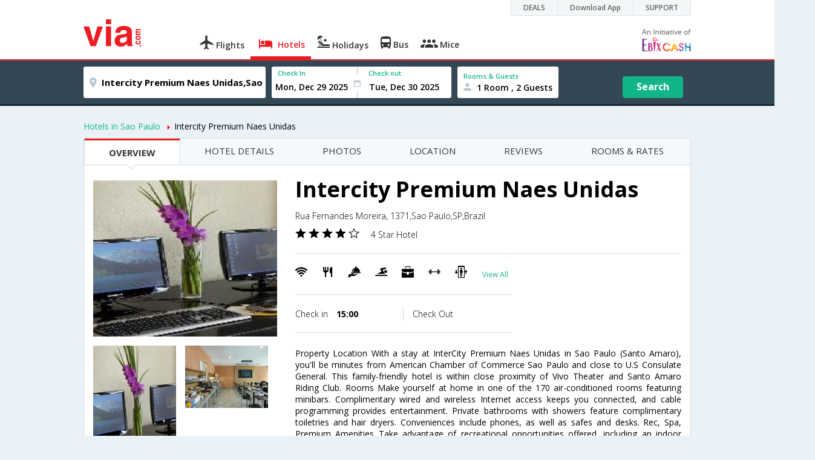

--- FILE ---
content_type: text/html
request_url: https://in.via.com/hotels/intercity-premium-naes-unidas-617454
body_size: 9776
content:
<!doctype html><!--Set search box parameters--><html><head><meta http-equiv=Content-Type content="text/html; charset=utf-8"><meta charset=utf-8><meta name=format-detection content="telephone=no"><meta name=viewport content="width=device-width,initial-scale=1"><meta name=date content="Fri Aug 03 2018 18:45:09 GMT+0530 (IST)"><link href="//fonts.googleapis.com/css?family=Open+Sans:400,600,700,300,100" rel=stylesheet type=text/css><link rel=icon type=image/x-icon href=//images.via.com/static/img/general/favicon.ico><link rel=stylesheet href=//images.via.com/static/seo/static/stylesheets/via-seo.min.css><!-- <link rel="stylesheet" href="../v2/assets/stylesheets/via-seo.css"> --><!-- Google Tag Manager --><script>(function(w,d,s,l,i){w[l]=w[l]||[];w[l].push({'gtm.start':
        new Date().getTime(),event:'gtm.js'});var f=d.getElementsByTagName(s)[0],
        j=d.createElement(s),dl=l!='dataLayer'?'&l='+l:'';j.async=true;j.src=
        'https://www.googletagmanager.com/gtm.js?id='+i+dl;f.parentNode.insertBefore(j,f);
    })(window,document,'script','dataLayer','GTM-TL9VJSJ');</script><!-- End Google Tag Manager --><meta name=title content="Book Intercity Premium Naes Unidas , Sao Paulo - Reviews, Photos & Rates | Via.com"><meta name=description content="Book Intercity Premium Naes Unidas , Sao Paulo . Get best rooms with lowest price on Hotel Booking. Check reviews & photos of Intercity Premium Naes Unidas, Sao Paulo on Via.com"><meta name=keywords content="Intercity Premium Naes Unidas , Intercity Premium Naes Unidas , Sao Paulo, Intercity Premium Naes Unidas , Sao Paulo Hotel, Intercity Premium Naes Unidas Hotel, Intercity Premium Naes Unidas Price, Intercity Premium Naes Unidas Deals, Intercity Premium Naes Unidas Room Rates, reservation, hotel reviews, maps, hotel deals, Book Intercity Premium Naes Unidas , Book Intercity Premium Naes Unidas, Sao Paulo"><meta name=DC.title content=" Book Intercity Premium Naes Unidas, Sao Paulo - Reviews, Photos & Rates | Via.com"><meta name=twitter:title content=" Book Intercity Premium Naes Unidas, Sao Paulo - Reviews, Photos & Rates | Via.com"><meta name=twitter:description content="Book Intercity Premium Naes Unidas, Sao Paulo, . Get best rooms with lowest price on Hotel Booking. Check reviews & photos of Intercity Premium Naes Unidas, Sao Paulo on Via.com"><meta name=og:title content="Book Intercity Premium Naes Unidas, Sao Paulo - Reviews, Photos & Rates | Via.com"><meta name=og:description content="Book Intercity Premium Naes Unidas, Sao Paulo, . Get best rooms with lowest price on Hotel Booking. Check reviews & photos of Intercity Premium Naes Unidas, Sao Paulo on Via.com"><title>Book Intercity Premium Naes Unidas , Sao Paulo - Reviews, Photos & Rates | Via.com</title><!-- Google Tag Manager --><script>_vaGTM = [];</script><script>(function(w,d,s,l,i){w[l]=w[l]||[];w[l].push({'gtm.start':
    new Date().getTime(),event:'gtm.js'});var f=d.getElementsByTagName(s)[0],
    j=d.createElement(s),dl=l!='dataLayer'?'&l='+l:'';j.async=true;j.src=
    'https://www.googletagmanager.com/gtm.js?id='+i+dl;f.parentNode.insertBefore(j,f);
})(window,document,'script','_vaGTM','GTM-TL9VJSJ');</script><!-- End Google Tag Manager --><script>var pageOpts = pageOpts || {};
    pageOpts.env = "in";
    pageOpts.viewType = 'DESKTOP';
    pageOpts.currency = 'INR';
    pageOpts.currentEnv = "in";
    pageOpts.sysDate = '';
    pageOpts.isB2CEnv = true;
    pageOpts.pageId = "HOTEL_TEMPLATE_HOTEL_PROPERTY";
    pageOpts.productType = "Hotel";
    pageOpts.pageType = "seo";
    pageOpts.accessToken = "553f5767-373f-4d98-9e6d-08fa87400a42";
    if (_vaGTM) {
        _vaGTM.push({pageOpts: pageOpts});
    }</script></head><body style="background-color: #ebf2f7" class=hotel-property-body><header class="header u_white productsNav u_borderBottom u_gen-border-Btm-Red flt-wth m-hde"><div class=container><div class="row u_inlineblk u_width100 u_floatL"><div class="col-m-12 u_padL0 u_padR0"><div class="u_textR u_posR col-m-12 u_padL0 u_padR0"><div class="u_dispTable u_floatR hdr-curve-stick-border"><div class=customerNav><div><div class="element jsCustomerNavEl hideFromCustomer" id=DEALS><i class=secNavIcon></i> <a class=elementPad target=_blank href=/offers>DEALS</a></div><div class="element jsCustomerNavEl hideFromCustomer" id=DownloadApp><i class=secNavIcon></i> <a class=elementPad target=_blank href="http://play.google.com/store/apps/details?id=app.via&referrer=utm-country%3Did%26utm_source%3dHeader">Download App</a></div><div class="element jsCustomerNavEl hideFromCustomer" id=SUPPORT><i class=secNavIcon></i> <a class=elementPad target=_blank href=/contact-us>SUPPORT</a></div></div></div></div></div></div></div><div class="col-m-12 u_padL0 u_padR0"><div class="u_inlineblk col-m-2 u_padL0"><span class="icon-ViaLogo u_font45 u_clViaRed"></span></div><div class="u_inlineblk u_font14 col-m-10 u_padR0"><div class="u_padT16 u_clBlacklightbase hover-red u_font14 u_cursPoint u_floatL"><a class="u_txtDecoNone u_floatL product" href=/flight-tickets><span class="u_pad10 u_floatL u_fontW600"><span class="icon nav-weight icon-flightProductNav"></span> Flights</span></a></div><div class="u_padT16 u_clBlacklightbase hover-red u_font14 u_cursPoint u_floatL"><a class="u_txtDecoNone u_floatL product active" href=/hotels><span class="u_pad10 u_floatL u_fontW600"><span class="icon nav-weight icon-hotelProductNav"></span> Hotels</span></a></div><div class="u_padT16 u_clBlacklightbase hover-red u_font14 u_cursPoint u_floatL"><a class="u_txtDecoNone u_floatL product" href=/holidays><span class="u_pad10 u_floatL u_fontW600"><span class="icon nav-weight icon-holidayProductNav"></span> Holidays</span></a></div><div class="u_padT16 u_clBlacklightbase hover-red u_font14 u_cursPoint u_floatL"><a class="u_txtDecoNone u_floatL product" href=/bus-tickets><span class="u_pad10 u_floatL u_fontW600"><span class="icon nav-weight icon-busProductNav"></span> Bus</span></a></div><div class="u_padT16 u_clBlacklightbase hover-red u_font14 u_cursPoint u_floatL"><a class="u_txtDecoNone u_floatL product" href=/mice><span class="u_pad10 u_floatL u_fontW600"><span class="icon nav-weight icon-miceProductNav"></span> Mice</span></a></div><div class="u_padT16 u_inlineblk u_font14 u_floatR contact"><div class="call u_invisible"><div class=icon-Call></div><div class=text></div></div><a href=mailto: target=_blank class="email u_marR75 u_vertAlignTxtBtm u_invisible"><div class=icon-Mail></div><div class=text></div></a><a class="u_inlineblk u_vertAlignSub"><img src=//cdn.via.com/static/img/v1/newui/ph/general/banner/1512752214410_EbixcashLogoFD.png alt="Ebix Cash logo"></a></div></div></div></div></header><div class=d-hde><div class=via-m-header role=banner><a href="" class="via-header-cell via-logo-cell" data-ajax=false data-role=none target=_blank><span class=icon-ViaLogo></span> </a><span class="via-header-cell via-header-cell-text">Hotels </span><a href="" class="via-header-cell m-hde via-logo-cell" data-ajax=false data-role=none style=float:right target=_blank><span class=icon-Search></span></a></div></div><div style=display:none class=isHomePageAv>{"isHomePage":true}</div><div style=display:none class=js-searchBoxOpts id=js-searchBoxOpts>{}</div><div style=display:none id=environmentVars>{}</div><div class="hotel-future-part v-bgbody flt-wth u_padB15"><div class="modifySearchHotel wide isFixed"><!--Set search box parameters--><div class="searchBoxWide recentSearch m-h"><div class=container><div class=content><form name=hotelSearchForm class="hotelSearchForm u_mar0"><div style=display:none id=environmentVars>""</div><div class=panel><div class="singleLineSBox flex justify-between item-center"><div class="SLElement destn flex direction-row"><div class="locationInputIcon flex justify-center item-center"><div class=location-icon></div></div><input type=text class="u_padL0 ui-autocomplete-input u_font17" name=destination placeholder="Enter City, Area or Hotel Name" id=destination value="Intercity Premium Naes Unidas,Sao Paulo,SP,Brazil" tabindex=1 autocomplete=off> <input type=hidden class=destinationCode value=9H617454></div><div class=SLElement><div class="u_inlineblk flex justify-center direction-column dateCont cInDateCont"><label class="u_clViaGreen u_font11 u_padL10 u_fontW600">Check In</label><input type=text class="u_padL10 u_padB0" placeholder="Select Check In Date" readonly="" name=checkIn id=checkIn tabindex=2 data-date="" value=""><div class="cal-arrow cIn"></div></div><div class="u_inlineblk calIconHolder" style=width:13px><div class=calendar-icon></div></div><div class="u_inlineblk flex justify-center direction-column dateCont cOutDateCont"><label class="u_clViaGreen u_font11 u_padL5 u_fontW600">Check out</label><input type=text class=u_padB0 placeholder="Select Check Out Date" readonly="" name=checkOut id=checkOut data-date="" value=""><div class="cal-arrow cOut"></div></div></div><div class=SLElement><div class="element-room u_width100 flex justify-center direction-column"><label class="u_clViaGreen u_font11 u_padL10 u_fontW600 u_textCapitalize">Rooms &amp; Guests</label><div class="hotelRoomDropDown js-room u_padL10 u_padR10"><span class=person-icon></span> <span class="roomGuestCount u_font14 u_fontW600">1 Room, 2 Guests</span> <span class=drop-icon></span></div></div><div class=roomConfig style="display: none"><div class=roomConfigHeader><div class=arrow></div><div class=text>Enter guest details per room</div><div class=close></div></div><input type=hidden class=js-roomSelected value=selected><div class=roomConfigBody data-room=1 data-maxroom=8><div class=roomDiv id=room1><div class=roomNoDiv><span class=roomNumber>Room 1</span><span class="removeRoom via-processed">Remove Room</span></div><div class="counter-element adult js-count"><label>ADULTS <span>12+ Yrs</span></label><div><div class=minus>-</div><div class=count data-max=10 data-min=1>2</div><div class=plus>+</div></div></div><div class="counter-element child js-count"><label>CHILDREN <span>2 - 12 Yrs</span></label><div><div class=minus>-</div><div class=count data-max=3 data-min=0>0</div><div class=plus>+</div></div></div><div class=childAgeSelectContainer></div></div></div><div class=roomConfigFooter><div class=addRoom><span class=add-icon></span> Add Rooms</div><div class=done>Done!</div><div class=cancel>Cancel</div></div></div><div class="roomDiv cloneRoom"><div class=roomNoDiv><span class=roomNumber>Room 1</span><span class=removeRoom>Remove Room</span></div><div class="counter-element adult js-count"><label>ADULTS <span>12+ Yrs</span></label><div><div class=minus>-</div><div class=count data-max=10 data-min=1>1</div><div class=plus>+</div></div></div><div class="counter-element child js-count"><label>CHILDREN <span>2 - 12 Yrs</span></label><div><div class=minus>-</div><div class=count data-max=3 data-min=0>0</div><div class=plus>+</div></div></div><div class=childAgeSelectContainer></div></div><div class="childAge cloneChildAge"><p class="ageChildNo u_font12 u_fontW600 u_marB0"><span class=ageLabel>AGE</span>: Child</p><label class=customSBox><select><option value=1>1</option><option value=2>2</option><option value=3>3</option><option value=4>4</option><option value=5>5</option><option value=6>6</option><option value=7>7</option><option value=8>8</option><option value=9>9</option><option value=10>10</option><option value=11>11</option><option value=12>12</option></select></label></div></div><div class="flex self-end justify-center u_font12 u_clViaGreen"><div class=js-more-opts style="visibility: hidden">More options<span class="more-opts-icon u_marL5"></span></div><div class=more-opts-div><div class=more-opts-hdr><div class=arrow></div><div class=text>Optionals</div><div class=close></div></div><div class=more-opts-bd><div class="element countryBox"><p class=u_marB0>Nationality</p><label class=customSBox><select id=nationalityCountry><option value=137 selected="">India</option><option value=165138>United States of America</option><option value=164981>United Kingdom</option><option value=165021>France</option><option value=165038>China</option><option value=165167>Canada</option><option value=165168>Italy</option><option value=165177>Germany</option><option value=-1>Other</option></select></label></div><div class="element countryBox"><p class=u_marB0>Residence</p><label class=customSBox><select id=residenceCountry><option value=137 selected="">India</option><option value=165138>United States of America</option><option value=164981>United Kingdom</option><option value=165021>France</option><option value=165038>China</option><option value=165167>Canada</option><option value=165168>Italy</option><option value=165177>Germany</option><option value=-1>Other</option></select></label></div></div></div></div><div class="search-hotel flex self-end justify-center item-center">Search</div></div></div></form></div></div></div></div><div class="container m-container-fld"><div class=row><div class="col-m-8 u_padL0 m-hde"><ul class="u_padL0 u_font14"><!-- https://in.via.com/hotels/search/9H346/06-10-2018/06-11-2018/1/2-0/137/137#hotel
                        https://in.via.com/hotels/india/hotels-in-visakhapatnam --><li class="u_padtb10lr0 u_floatL"><a href="https://in.via.com/hotels/brazil/hotels-in-sao paulo" class=u_clViaGreen>Hotels in Sao Paulo</a></li><li class="u_pad10 u_floatL"><i class="icon-ArrowRightSmall2 u_font8 u_clViaRed u_padR5"></i>Intercity Premium Naes Unidas</li></ul></div><div class="col-m-4 u_padR0 m-hde js-startingRateCont" style=display:none><ul class="u_floatR u_padL0 u_font14 border-default left-btn-part radius-four" style="cursor: pointer"><li class="u_pad8 u_floatL u_white tb-l-bdr-4rds"><div class=startRate><span class="startText u_font14 u_fontW300 u_clViaGrey u_padR10">Starting from</span> <span class="currency u_clViaGrey u_padR5"><i class=INR></i></span><span class=js-startingRate></span></div><!-- <div class="startRate"><span class="startText">Starting from</span> <span class="currency">INR</span><span class="js-startingRate"><span class="price"></span></span></div> --></li><li class="u_pad13 u_bgViaRed u_fontW600 tb-r-bdr-4rds u_floatL u_clWhite"><!-- <div class="u_clWhite js-hotel-check-price">Select Rooms</div> --><div class="selRoom js-moreRoom"><a href=#roomRates class=u_clWhite>Select Rooms</a></div></li></ul><!-- <div class="roomRate">
                    <div class="startRate  u_inlineblk"><span class="startText">Starting from</span> <span class="currency">INR</span><span class="js-startingRate"><span class="price"></span></span></div>
                    <div class="selRoom js-moreRoom  u_inlineblk"><a href="#roomRates"> Select Room</a></div>
                </div> --></div><div class="flt-wth box"><div class="col-m-12 col-x-12 m-padR0 u_padL0 u_padR0"><div class="m-wth-scroll v-gry-bg flt-wth hotel-prop"><ul class="u_padL0 u_marT0 u_marB0 m-min-wth m-bdr-btm m-bg-wte"><li data-scroll-update class="u_font15 m-font12 active tab-links"><a href=#overview>OVERVIEW</a></li><li data-scroll-update class="u_font15 m-font12 tab-links"><a href=#details>HOTEL DETAILS</a></li><li data-scroll-update class="u_font15 m-font12 tab-links"><a href=#photos>PHOTOS</a></li><li data-scroll-update class="u_font15 m-font12 tab-links"><a href=#location>LOCATION</a></li><li data-scroll-update class="u_font15 m-font12 tab-links"><a href=#reviews>REVIEWS</a></li><li data-scroll-update class="u_font15 m-font12 tab-links"><a href=#roomRates>ROOMS & RATES</a></li></ul></div></div><div class="overview-tab-part flt-wth u_padT15" id=overview><div class="col-m-4 col-x-12"><div class="col-m-12 col-x-12 u_padL0 u_padR0 u_padB10 u_padT10"><a href=#photos><img src=https://images4.via.com/static/hotel/images/25/617454/617454_30_t.jpg class=img-responsive></a></div><div class="col-m-6 col-x-6 u_padL0 u_padR5"><a href=#photos><img src=https://images4.via.com/static/hotel/images/25/617454/617454_30_f.jpg class=img-responsive title="Business Center"></a></div><div class="col-m-6 col-x-6 u_padL0 u_padR5"><a href=#photos><img src=https://images4.via.com/static/hotel/images/25/617454/617454_3_f.jpg class=img-responsive title="Breakfast Area"></a></div><!--<span class="flt-wth u_textC u_font14 u_pad20 m-hde"><a href="#" class="u_clViaGreen u_txtDecoNone">View all Photos</a></span>--></div><div class="col-m-8 col-x-12"><div class="hotel-title-part flt-wth m-padT20 border-bottom u_padB20"><h1 class="u_marT0 u_marB10 m-font45">Intercity Premium Naes Unidas</h1><span class="u_dispBlock u_font14 m-font24 u_fontW300 u_padB10">Rua Fernandes Moreira, 1371,Sao Paulo,SP,Brazil</span> <span class=u_marR15><i class="icon-RateStar u_font18"></i> <i class="icon-RateStar u_font18"></i> <i class="icon-RateStar u_font18"></i> <i class="icon-RateStar u_font18"></i> <i class="icon-Empty-RateStar u_font18"></i> </span><span class="u_fontW300 u_font14 m-font24 u_light_gray">4 Star Hotel</span></div><div class="col-m-7 col-x-12 u_padL0"><div class="flt-wth u_padtb20lr0 border-bottom"><span class=u_floatL><i class="u_font20 u_padR5 amen26"></i> <i class="u_font20 u_padR5 amen42"></i> <i class="u_font20 u_padR5 amen43"></i> <i class="u_font20 u_padR5 amen39"></i> <i class="u_font20 u_padR5 amen7"></i> <i class="u_font20 u_padR5 amen23"></i> <i class="u_font20 u_padR5 amen19"></i> <a href=#details class="u_lnht2 u_txtDecoNone m-font24 u_font12 u_clViaGreen">View All</a> </span><!--<a href="" class="u_floatL u_lnht2 u_txtDecoNone m-font24 u_font12 u_clViaGreen u_padL10">View All</a>--></div><div class="flt-wth u_padtb20lr0 border-bottom"><div class="col-m-6 col-x-6 u_padL0 border-right"><span class="m-blok m-txtc u_font14 u_padR35 m-font24 u_fontW300">Check in <strong class=u_padL10>15:00</strong></span></div><div class="col-m-6 col-x-6"><span class="u_font14 m-font24 m-blok m-txtc u_fontW300">Check Out <strong class=u_padL10></strong></span></div></div></div><!--Tripadvisor rating (7)--><div class="col-m-5 col-x-12 u_padR0 m-padL0 u_lnht2"></div><!--Description (11)--><div class="col-m-12 col-x-12 u_padL0 u_padR0 u_padT10"><p class="u_font14 u_textJ">Property Location With a stay at InterCity Premium Naes Unidas in Sao Paulo (Santo Amaro), you'll be minutes from American Chamber of Commerce Sao Paulo and close to U.S Consulate General. This family-friendly hotel is within close proximity of Vivo Theater and Santo Amaro Riding Club. Rooms Make yourself at home in one of the 170 air-conditioned rooms featuring minibars. Complimentary wired and wireless Internet access keeps you connected, and cable programming provides entertainment. Private bathrooms with showers feature complimentary toiletries and hair dryers. Conveniences include phones, as well as safes and desks. Rec, Spa, Premium Amenities Take advantage of recreational opportunities offered, including an indoor pool, a sauna, and a fitness facility. Additional amenities include complimentary wireless Internet access and a television in the lobby. Dining Satisfy your appetite at the hotel's restaurant, which serves breakfast, lunch, and dinner, or stay in and take advantage of 24-hour room service. Business, Other Amenities Featured amenities include a 24-hour business center, express check-out, and complimentary newspapers in the lobby. Planning an event in Sao Paulo? This hotel has facilities measuring 3960 square feet (368 square meters), including conference/meeting rooms.</p><a href=#details class="u_clViaGreen u_txtDecoNone u_font14">View More</a></div></div><div class="col-m-12 col-x-12 u_padT20"><div class="col-m-4 col-x-12 m-padL0 m-padR0 u_padL0"><img width=400 class=img-responsive src="https://maps.googleapis.com/maps/api/staticmap?center=-23.6294,-46.7071&zoom=12&size=640x400&maptype=roadmap&markers=icon:http://cdn.via.com/static/img/v1/newui/sg/general/common/Map-Pin-min.png|-23.6294,-46.7071"><!-- <img src="https://maps.googleapis.com/maps/api/staticmap?center=-23.6294,-46.7071&zoom=12&size=640x400&maptype=roadmap&markers=icon:http://cdn.via.com/static/img/v1/newui/sg/general/common/Map-Pin-min.png|-23.6294,-46.7071"
                                 class="img-responsive"/> --> <span class="u_dispBlock u_padT20 u_font14 m-font24 u_word-wrap-brk">Rua Fernandes Moreira, 1371,Sao Paulo,SP,Brazil</span></div><div class="col-m-8 col-x-12 u_padL0 u_padT10 room-details-small roomDetailsSmall result"></div></div><!--Similar hotels--><div class="Similar-hotels-part m-hde flt-wth v-gry-bg u_padB25 u_marT10"><h4 class=u_textC>Similar hotels in Sao Paulo</h4><div class=col-m-3><div class="v-pannel flt-wth"><div class="img-part u_posR"><!-- <img src="https://images4.via.com/static/hotel/images/22/536159/536159_0_t.jpg" class="" style="max-width:100%;"/> --> <img src=https://images4.via.com/static/hotel/images/22/536159/536159_0_t.jpg class=u_width100> <span class="u_posA stare-rating-part u_width100"><i class="icon-RateStar u_font18 u_clWhite"></i> <i class="icon-RateStar u_font18 u_clWhite"></i> <i class="icon-RateStar u_font18 u_clWhite"></i> <i class="icon-RateStar u_font18 u_clWhite"></i> <i class="icon-Empty-RateStar u_font18 u_clWhite"></i></span></div><div class="details-part flt-wth u_pad10"><h4 class="u_ellipsis u_marT0 u_marB0 u_font16 u_width100 u_padB5 m-font30">Novotel S�o Paulo Morumbi</h4><span class="u_dispBlock u_font12 u_width100 u_padB5 m-font24 u_ellipsis">Rua Ministro Nelson Hungria, 450, Morumbi,Sao Paulo,SP,Brazil</span> <span class=u_dispBlock><a href=# class="flt-wth u_width50 u_txtDecoNone"><span class="u_font12 m-font18">827 Reviews</span> </a></span><span class="u_floatL u_padT10"><div data-h_id=536159 class="u_floatL u_font12 bdr-grn-btn js-more-hotel u_cursPoint" target=_blank>View Hotel</div></span></div></div></div><div class=col-m-3><div class="v-pannel flt-wth"><div class="img-part u_posR"><!-- <img src="https://images4.via.com/static/hotel/images/22/536172/536172_0_t.jpg" class="" style="max-width:100%;"/> --> <img src=https://images4.via.com/static/hotel/images/22/536172/536172_0_t.jpg class=u_width100> <span class="u_posA stare-rating-part u_width100"><i class="icon-RateStar u_font18 u_clWhite"></i> <i class="icon-RateStar u_font18 u_clWhite"></i> <i class="icon-RateStar u_font18 u_clWhite"></i> <i class="icon-RateStar u_font18 u_clWhite"></i> <i class="icon-Empty-RateStar u_font18 u_clWhite"></i></span></div><div class="details-part flt-wth u_pad10"><h4 class="u_ellipsis u_marT0 u_marB0 u_font16 u_width100 u_padB5 m-font30">Hilton Sao Paulo Morumbi</h4><span class="u_dispBlock u_font12 u_width100 u_padB5 m-font24 u_ellipsis">Av. das Nacoes Unidas 12901, Torre Leste,Sao Paulo,SP,Brazil</span> <span class=u_dispBlock><a href=# class="flt-wth u_width50 u_txtDecoNone"><span class="u_font12 m-font18">2462 Reviews</span> </a></span><span class="u_floatL u_padT10"><div data-h_id=536172 class="u_floatL u_font12 bdr-grn-btn js-more-hotel u_cursPoint" target=_blank>View Hotel</div></span></div></div></div><div class=col-m-3><div class="v-pannel flt-wth"><div class="img-part u_posR"><!-- <img src="https://images4.via.com/static/hotel/images/22/536251/536251_0_t.jpg" class="" style="max-width:100%;"/> --> <img src=https://images4.via.com/static/hotel/images/22/536251/536251_0_t.jpg class=u_width100> <span class="u_posA stare-rating-part u_width100"><i class="icon-RateStar u_font18 u_clWhite"></i> <i class="icon-RateStar u_font18 u_clWhite"></i> <i class="icon-RateStar u_font18 u_clWhite"></i> <i class="icon-RateStar u_font18 u_clWhite"></i> <i class="icon-Empty-RateStar u_font18 u_clWhite"></i></span></div><div class="details-part flt-wth u_pad10"><h4 class="u_ellipsis u_marT0 u_marB0 u_font16 u_width100 u_padB5 m-font30">Sheraton Sao Paulo WTC Hotel</h4><span class="u_dispBlock u_font12 u_width100 u_padB5 m-font24 u_ellipsis">Avenida Nacoes Unidas 12559, Brookin Novo,Sao Paulo,SP,Brazil</span> <span class=u_dispBlock><a href=# class="flt-wth u_width50 u_txtDecoNone"><span class="u_font12 m-font18">919 Reviews</span> </a></span><span class="u_floatL u_padT10"><div data-h_id=536251 class="u_floatL u_font12 bdr-grn-btn js-more-hotel u_cursPoint" target=_blank>View Hotel</div></span></div></div></div><div class=col-m-3><div class="v-pannel flt-wth"><div class="img-part u_posR"><!-- <img src="https://images4.via.com/static/hotel/images/22/536255/536255_0_t.jpg" class="" style="max-width:100%;"/> --> <img src=https://images4.via.com/static/hotel/images/22/536255/536255_0_t.jpg class=u_width100> <span class="u_posA stare-rating-part u_width100"><i class="icon-RateStar u_font18 u_clWhite"></i> <i class="icon-RateStar u_font18 u_clWhite"></i> <i class="icon-RateStar u_font18 u_clWhite"></i> <i class="icon-RateStar u_font18 u_clWhite"></i> <i class="icon-Empty-RateStar u_font18 u_clWhite"></i></span></div><div class="details-part flt-wth u_pad10"><h4 class="u_ellipsis u_marT0 u_marB0 u_font16 u_width100 u_padB5 m-font30">Gran Estanplaza Sao Paulo</h4><span class="u_dispBlock u_font12 u_width100 u_padB5 m-font24 u_ellipsis">Rua Arizona 1517,Sao Paulo,SP,Brazil</span> <span class=u_dispBlock><a href=# class="flt-wth u_width50 u_txtDecoNone"><span class="u_font12 m-font18">587 Reviews</span> </a></span><span class="u_floatL u_padT10"><div data-h_id=536255 class="u_floatL u_font12 bdr-grn-btn js-more-hotel u_cursPoint" target=_blank>View Hotel</div></span></div></div></div></div></div><div class="oriental-tab-part flt-wth u_padT15 u_padB20 border-bottom" id=details><!-- <h2 class="u_textC u_marT10 u_marT10">Hotel Details</h2> --><h4 class="u_fontW300 u_textC u_marB15 u_marT15 m-marT10 u_font30">Hotel Details</h4><div class="col-m-4 col-x-12"><div class="col-m-12 col-x-12 u_padL0 u_padR0 u_padB5 u_padT10"><img src=https://images4.via.com/static/hotel/images/25/617454/617454_30_t.jpg class=img-responsive></div><div class="col-m-12 col-x-12 u_padL0 u_padR0 u_padB5 m-bdr u_lnht2"><span class="u_dispBlock m-dis-inline m-padd10 m-txtc m-font12"><i class="amen26 m-font22"></i> <span class="m-blok m-font24">Internet Facility</span> </span><span class="u_dispBlock m-dis-inline m-padd10 m-txtc m-font12"><i class="amen42 m-font22"></i> <span class="m-blok m-font24">Restaurant</span> </span><span class="u_dispBlock m-dis-inline m-padd10 m-txtc m-font12"><i class="amen43 m-font22"></i> <span class="m-blok m-font24">Room Service</span> </span><span class="u_dispBlock m-dis-inline m-padd10 m-txtc m-font12"><i class="amen39 m-font22"></i> <span class="m-blok m-font24">Swimming Pool</span> </span><span class="u_dispBlock m-dis-inline m-padd10 m-txtc m-font12"><i class="amen7 m-font22"></i> <span class="m-blok m-font24">Business Center</span> </span><span class="u_dispBlock m-dis-inline m-padd10 m-txtc m-font12"><i class="amen23 m-font22"></i> <span class="m-blok m-font24">Gym</span> </span><span class="u_dispBlock m-dis-inline m-padd10 m-txtc m-font12"><i class="amen19 m-font22"></i> <span class="m-blok m-font24">Elevator</span> </span><span class="u_dispBlock m-dis-inline m-padd10 m-txtc m-font12"><i class="amen27 m-font22"></i> <span class="m-blok m-font24">Laundry</span> </span><span class="u_dispBlock m-dis-inline m-padd10 m-txtc m-font12"><i class="amen12 m-font22"></i> <span class="m-blok m-font24">Complimentary newspapers in lobby</span> </span><span class="u_dispBlock m-dis-inline m-padd10 m-txtc m-font12"><i class="amen15 m-font22"></i> <span class="m-blok m-font24">Conference Facility</span> </span><span class="u_dispBlock m-dis-inline m-padd10 m-txtc m-font12"><i class="amen29 m-font22"></i> <span class="m-blok m-font24">Luggage Storage</span> </span><span class="u_dispBlock m-dis-inline m-padd10 m-txtc m-font12"><i class="amen31 m-font22"></i> <span class="m-blok m-font24">Multilingual</span> </span><span class="u_dispBlock m-dis-inline m-padd10 m-txtc m-font12"><i class="amen36 m-font22"></i> <span class="m-blok m-font24">Parking Facility</span> </span><span class="u_dispBlock m-dis-inline m-padd10 m-txtc m-font12"><i class="amen46 m-font22"></i> <span class="m-blok m-font24">Sauna</span> </span><span class="u_dispBlock m-dis-inline m-padd10 m-txtc m-font12"><i class="amen51 m-font22"></i> <span class="m-blok m-font24">Television in lobby</span> </span><span class="u_dispBlock m-dis-inline m-padd10 m-txtc m-font12"><i class="amen54 m-font22"></i> <span class="m-blok m-font24">24 Hour Front Desk</span></span></div></div><div class="col-m-8 col-x-12 m-padT20"><div class="hotel-title-part flt-wth u_padB20"><h3 class="u_marT0 u_marB10 m-font45">Intercity Premium Naes Unidas</h3><span class="u_dispBlock u_font14 m-font24 u_fontW300 u_padB10">Rua Fernandes Moreira, 1371,Sao Paulo,SP,Brazil</span> <span class=u_marR15><i class="icon-RateStar u_font18"></i> <i class="icon-RateStar u_font18"></i> <i class="icon-RateStar u_font18"></i> <i class="icon-RateStar u_font18"></i> <i class="icon-Empty-RateStar u_font18"></i> </span><span class="u_fontW300 u_font14 m-font24 u_light_gray">4 Star Hotel</span></div><div class="col-m-6 col-x-12 u_padL0 m-padR0"><div class="flt-wth u_padtb20lr0 border-top border-bottom"><div class="col-m-6 col-x-6 u_padL0 border-right"><span class="m-blok m-txtc m-font24 u_font14 u_padR35 u_fontW300">Check in <strong class=u_padL10>15:00</strong></span></div><div class="col-m-6 col-x-6"><span class="m-blok m-txtc m-font24 u_font14 u_fontW300">Check Out <strong class=u_padL10></strong></span></div></div></div><div class="col-m-12 col-x-12 u_padL0 u_padR0"><h4 class="u_marB10 u_textLowercase descType u_fontW300">GENERAL</h4><p class="u_font14 u_textJ">Property Location With a stay at InterCity Premium Naes Unidas in Sao Paulo (Santo Amaro), you'll be minutes from American Chamber of Commerce Sao Paulo and close to U.S Consulate General. This family-friendly hotel is within close proximity of Vivo Theater and Santo Amaro Riding Club. Rooms Make yourself at home in one of the 170 air-conditioned rooms featuring minibars. Complimentary wired and wireless Internet access keeps you connected, and cable programming provides entertainment. Private bathrooms with showers feature complimentary toiletries and hair dryers. Conveniences include phones, as well as safes and desks. Rec, Spa, Premium Amenities Take advantage of recreational opportunities offered, including an indoor pool, a sauna, and a fitness facility. Additional amenities include complimentary wireless Internet access and a television in the lobby. Dining Satisfy your appetite at the hotel's restaurant, which serves breakfast, lunch, and dinner, or stay in and take advantage of 24-hour room service. Business, Other Amenities Featured amenities include a 24-hour business center, express check-out, and complimentary newspapers in the lobby. Planning an event in Sao Paulo? This hotel has facilities measuring 3960 square feet (368 square meters), including conference/meeting rooms.</p></div></div></div><div class="hotel-photos flt-wth u_padT15 border-bottom" id=photos><h4 class="u_fontW300 u_textC u_marB15 u_marT15 m-marT10 u_font30">Hotel Photos</h4><div class="col-m-offset u_padB15 u_width80 u_marAuto u_cl-1a1a1a"><span class="u_inlineblk m-txtc m-padB20 flt-wth m-padB10 u_width70"><span class="u_floatL u_font18 m-flt-wth m-font35 u_ellipsis u_padR20">Intercity Premium Naes Unidas</span> <span class="u_floatL m-floatn m-font30 u_padT3"><i class="icon-RateStar u_font18"></i> <i class="icon-RateStar u_font18"></i> <i class="icon-RateStar u_font18"></i> <i class="icon-RateStar u_font18"></i> <i class="icon-Empty-RateStar u_font18"></i> </span></span><span class="u_inlineblk u_width30 u_textR u_fontW300 u_font14">31 Images</span></div><!-- <div class="col-m-10 col-m-offset-1 m-hde">
                        <img src="https://images4.via.com/static/hotel/images/25/617454/617454_30_t.jpg" class="img-responsive"/>
                    </div> --><div class="col-m- col-x- m-padB20 u_width80 u_marAuto"><ul class=pgwSlideshow><!-- <div class="col-m-2 col-x-3 u_padL0 m-padL0"> --><li><!-- <img src="https://images4.via.com/static/hotel/images/25/617454/617454_30_f.jpg" class="img-responsive"/> --> <img src=https://images4.via.com/static/hotel/images/25/617454/617454_30_f.jpg data-description="Business Center"></li><!-- </div> --><!-- <div class="col-m-2 col-x-3 u_padL0 m-padL0"> --><li><!-- <img src="https://images4.via.com/static/hotel/images/25/617454/617454_3_f.jpg" class="img-responsive"/> --> <img src=https://images4.via.com/static/hotel/images/25/617454/617454_3_f.jpg data-description="Breakfast Area"></li><!-- </div> --><!-- <div class="col-m-2 col-x-3 u_padL0 m-padL0"> --><li><!-- <img src="https://images4.via.com/static/hotel/images/25/617454/617454_23_f.jpg" class="img-responsive"/> --> <img src=https://images4.via.com/static/hotel/images/25/617454/617454_23_f.jpg data-description=Reception></li><!-- </div> --><!-- <div class="col-m-2 col-x-3 u_padL0 m-padL0"> --><li><!-- <img src="https://images4.via.com/static/hotel/images/25/617454/617454_29_f.jpg" class="img-responsive"/> --> <img src=https://images4.via.com/static/hotel/images/25/617454/617454_29_f.jpg data-description=Guestroom></li><!-- </div> --><!-- <div class="col-m-2 col-x-3 u_padL0 m-padL0"> --><li><!-- <img src="https://images4.via.com/static/hotel/images/25/617454/617454_14_f.jpg" class="img-responsive"/> --> <img src=https://images4.via.com/static/hotel/images/25/617454/617454_14_f.jpg data-description=Dining></li><!-- </div> --><!-- <div class="col-m-2 col-x-3 u_padL0 m-padL0"> --><li><!-- <img src="https://images4.via.com/static/hotel/images/25/617454/617454_0_f.jpg" class="img-responsive"/> --> <img src=https://images4.via.com/static/hotel/images/25/617454/617454_0_f.jpg data-description="Featured Image"></li><!-- </div> --><!-- <div class="col-m-2 col-x-3 u_padL0 m-padL0"> --><li><!-- <img src="https://images4.via.com/static/hotel/images/25/617454/617454_13_f.jpg" class="img-responsive"/> --> <img src=https://images4.via.com/static/hotel/images/25/617454/617454_13_f.jpg data-description=Guestroom></li><!-- </div> --><!-- <div class="col-m-2 col-x-3 u_padL0 m-padL0"> --><li><!-- <img src="https://images4.via.com/static/hotel/images/25/617454/617454_10_f.jpg" class="img-responsive"/> --> <img src=https://images4.via.com/static/hotel/images/25/617454/617454_10_f.jpg data-description="Meeting Facility"></li><!-- </div> --><!-- <div class="col-m-2 col-x-3 u_padL0 m-padL0"> --><li><!-- <img src="https://images4.via.com/static/hotel/images/25/617454/617454_1_f.jpg" class="img-responsive"/> --> <img src=https://images4.via.com/static/hotel/images/25/617454/617454_1_f.jpg data-description="Infinity Pool"></li><!-- </div> --><!-- <div class="col-m-2 col-x-3 u_padL0 m-padL0"> --><li><!-- <img src="https://images4.via.com/static/hotel/images/25/617454/617454_12_f.jpg" class="img-responsive"/> --> <img src=https://images4.via.com/static/hotel/images/25/617454/617454_12_f.jpg data-description="Lobby Sitting Area"></li><!-- </div> --><!-- <div class="col-m-2 col-x-3 u_padL0 m-padL0"> --><li><!-- <img src="https://images4.via.com/static/hotel/images/25/617454/617454_11_f.jpg" class="img-responsive"/> --> <img src=https://images4.via.com/static/hotel/images/25/617454/617454_11_f.jpg data-description=Guestroom></li><!-- </div> --><!-- <div class="col-m-2 col-x-3 u_padL0 m-padL0"> --><li><!-- <img src="https://images4.via.com/static/hotel/images/25/617454/617454_22_f.jpg" class="img-responsive"/> --> <img src=https://images4.via.com/static/hotel/images/25/617454/617454_22_f.jpg data-description="Business Center"></li><!-- </div> --><!-- <div class="col-m-2 col-x-3 u_padL0 m-padL0"> --><li><!-- <img src="https://images4.via.com/static/hotel/images/25/617454/617454_17_f.jpg" class="img-responsive"/> --> <img src=https://images4.via.com/static/hotel/images/25/617454/617454_17_f.jpg data-description=Restaurant></li><!-- </div> --><!-- <div class="col-m-2 col-x-3 u_padL0 m-padL0"> --><li><!-- <img src="https://images4.via.com/static/hotel/images/25/617454/617454_21_f.jpg" class="img-responsive"/> --> <img src=https://images4.via.com/static/hotel/images/25/617454/617454_21_f.jpg data-description=Restaurant></li><!-- </div> --><!-- <div class="col-m-2 col-x-3 u_padL0 m-padL0"> --><li><!-- <img src="https://images4.via.com/static/hotel/images/25/617454/617454_16_f.jpg" class="img-responsive"/> --> <img src=https://images4.via.com/static/hotel/images/25/617454/617454_16_f.jpg data-description="Lobby Sitting Area"></li><!-- </div> --><!-- <div class="col-m-2 col-x-3 u_padL0 m-padL0"> --><li><!-- <img src="https://images4.via.com/static/hotel/images/25/617454/617454_15_f.jpg" class="img-responsive"/> --> <img src=https://images4.via.com/static/hotel/images/25/617454/617454_15_f.jpg data-description=Guestroom></li><!-- </div> --><!-- <div class="col-m-2 col-x-3 u_padL0 m-padL0"> --><li><!-- <img src="https://images4.via.com/static/hotel/images/25/617454/617454_18_f.jpg" class="img-responsive"/> --> <img src=https://images4.via.com/static/hotel/images/25/617454/617454_18_f.jpg data-description=Guestroom></li><!-- </div> --><!-- <div class="col-m-2 col-x-3 u_padL0 m-padL0"> --><li><!-- <img src="https://images4.via.com/static/hotel/images/25/617454/617454_20_f.jpg" class="img-responsive"/> --> <img src=https://images4.via.com/static/hotel/images/25/617454/617454_20_f.jpg data-description="Breakfast Area"></li><!-- </div> --><!-- <div class="col-m-2 col-x-3 u_padL0 m-padL0"> --><li><!-- <img src="https://images4.via.com/static/hotel/images/25/617454/617454_2_f.jpg" class="img-responsive"/> --> <img src=https://images4.via.com/static/hotel/images/25/617454/617454_2_f.jpg data-description=Bathroom></li><!-- </div> --><!-- <div class="col-m-2 col-x-3 u_padL0 m-padL0"> --><li><!-- <img src="https://images4.via.com/static/hotel/images/25/617454/617454_19_f.jpg" class="img-responsive"/> --> <img src=https://images4.via.com/static/hotel/images/25/617454/617454_19_f.jpg data-description=Guestroom></li><!-- </div> --><!-- <div class="col-m-2 col-x-3 u_padL0 m-padL0"> --><li><!-- <img src="https://images4.via.com/static/hotel/images/25/617454/617454_28_f.jpg" class="img-responsive"/> --> <img src=https://images4.via.com/static/hotel/images/25/617454/617454_28_f.jpg data-description="Meeting Facility"></li><!-- </div> --><!-- <div class="col-m-2 col-x-3 u_padL0 m-padL0"> --><li><!-- <img src="https://images4.via.com/static/hotel/images/25/617454/617454_26_f.jpg" class="img-responsive"/> --> <img src=https://images4.via.com/static/hotel/images/25/617454/617454_26_f.jpg data-description=Restaurant></li><!-- </div> --><!-- <div class="col-m-2 col-x-3 u_padL0 m-padL0"> --><li><!-- <img src="https://images4.via.com/static/hotel/images/25/617454/617454_27_f.jpg" class="img-responsive"/> --> <img src=https://images4.via.com/static/hotel/images/25/617454/617454_27_f.jpg data-description=Reception></li><!-- </div> --><!-- <div class="col-m-2 col-x-3 u_padL0 m-padL0"> --><li><!-- <img src="https://images4.via.com/static/hotel/images/25/617454/617454_24_f.jpg" class="img-responsive"/> --> <img src=https://images4.via.com/static/hotel/images/25/617454/617454_24_f.jpg data-description=Exterior></li><!-- </div> --><!-- <div class="col-m-2 col-x-3 u_padL0 m-padL0"> --><li><!-- <img src="https://images4.via.com/static/hotel/images/25/617454/617454_25_f.jpg" class="img-responsive"/> --> <img src=https://images4.via.com/static/hotel/images/25/617454/617454_25_f.jpg data-description=Guestroom></li><!-- </div> --><!-- <div class="col-m-2 col-x-3 u_padL0 m-padL0"> --><li><!-- <img src="https://images4.via.com/static/hotel/images/25/617454/617454_7_f.jpg" class="img-responsive"/> --> <img src=https://images4.via.com/static/hotel/images/25/617454/617454_7_f.jpg data-description=Guestroom></li><!-- </div> --><!-- <div class="col-m-2 col-x-3 u_padL0 m-padL0"> --><li><!-- <img src="https://images4.via.com/static/hotel/images/25/617454/617454_6_f.jpg" class="img-responsive"/> --> <img src=https://images4.via.com/static/hotel/images/25/617454/617454_6_f.jpg data-description=Guestroom></li><!-- </div> --><!-- <div class="col-m-2 col-x-3 u_padL0 m-padL0"> --><li><!-- <img src="https://images4.via.com/static/hotel/images/25/617454/617454_4_f.jpg" class="img-responsive"/> --> <img src=https://images4.via.com/static/hotel/images/25/617454/617454_4_f.jpg data-description="Breakfast Area"></li><!-- </div> --><!-- <div class="col-m-2 col-x-3 u_padL0 m-padL0"> --><li><!-- <img src="https://images4.via.com/static/hotel/images/25/617454/617454_5_f.jpg" class="img-responsive"/> --> <img src=https://images4.via.com/static/hotel/images/25/617454/617454_5_f.jpg data-description="Laundry Room"></li><!-- </div> --><!-- <div class="col-m-2 col-x-3 u_padL0 m-padL0"> --><li><!-- <img src="https://images4.via.com/static/hotel/images/25/617454/617454_9_f.jpg" class="img-responsive"/> --> <img src=https://images4.via.com/static/hotel/images/25/617454/617454_9_f.jpg data-description=Bathroom></li><!-- </div> --><!-- <div class="col-m-2 col-x-3 u_padL0 m-padL0"> --><li><!-- <img src="https://images4.via.com/static/hotel/images/25/617454/617454_8_f.jpg" class="img-responsive"/> --> <img src=https://images4.via.com/static/hotel/images/25/617454/617454_8_f.jpg data-description=Guestroom></li><!-- </div> --></ul></div></div><div class="hotel-location-part flt-wth border-bottom border-top u_pad15 u_cl-1a1a1a"><div class="col-m-8 col-x-12 m-padL0 m-padR0 u_padL0"><img width=600 class=img-responsive src="https://maps.googleapis.com/maps/api/staticmap?center=-23.6294,-46.7071&zoom=12&size=640x400&maptype=roadmap&markers=icon:http://cdn.via.com/static/img/v1/newui/sg/general/common/Map-Pin-min.png|-23.6294,-46.7071"><!-- <img src="https://maps.googleapis.com/maps/api/staticmap?center=-23.6294,-46.7071&zoom=14&size=640x400&maptype=roadmap&markers=icon:http://cdn.via.com/static/img/v1/newui/sg/general/common/Map-Pin-min.png|-23.6294,-46.7071"
                             class="img-responsive"/> --></div><div class="col-m-4 col-x-12 m-padL0 m-padR0" id=location><h4 class="u_font30 u_fontW300 u_marT0 u_marB15 m-font35 m-padT20">Hotel Location</h4><h4 class="u_font20 u_fontW400 u_marT0 u_marB10 m-font35">Intercity Premium Naes Unidas</h4><span class="u_dispBlock u_padB10"><!-- <i class="icon-RateStar u_font18"></i>
                            <i class="icon-RateStar u_font18"></i>
                            <i class="icon-RateStar u_font18"></i>
                            <i class="icon-RateStar u_font18"></i>
                            <i class="icon-RateStar u_font18"></i> --> <i class="icon-RateStar u_font18"></i> <i class="icon-RateStar u_font18"></i> <i class="icon-RateStar u_font18"></i> <i class="icon-RateStar u_font18"></i> <i class="icon-Empty-RateStar u_font18"></i> </span><span class="u_dispBlock u_font14 u_fontW300 u_padB10 u_word-wrap-brk">Rua Fernandes Moreira, 1371,Sao Paulo,SP,Brazil</span><!--<div class="flt-wth">--><!--<h4 class="border-bottom u_marB15 u_padB15"><i class="icon-MapPin u_padR10"></i>Near By--><!--Attractions</h4>--><!--<span class="flt-wth u_font14 u_padB10"><span class="u_floatL">Airport</span><span--><!--class="u_floatR">30 KM</span></span>--><!--<span class="flt-wth u_font14 u_padB10"><span class="u_floatL">Railway Station</span><span--><!--class="u_floatR">30 KM</span></span>--><!--<span class="flt-wth u_font14 u_padB10"><span class="u_floatL">Metro Station</span><span--><!--class="u_floatR">30 KM</span></span>--><!--<span class="flt-wth u_font14 u_padB10"><span class="u_floatL">Shopping Mall</span><span--><!--class="u_floatR">30 KM</span></span>--><!--<span class="flt-wth u_font14 u_padB10"><span class="u_floatL">Business Center</span><span--><!--class="u_floatR">30 KM</span></span>--><!--</div>--></div></div><!--Tripadvisor rating (7)--><div class="what-people-saying-part flt-wth u_padB30 m-padd15" id=reviews><div class="col-m-4 col-x-12 m-padL0 m-padR0"><!--<div class="flt-wth award-part">--><!--<span class="u_font16 u_fontW300 u_dispBlock m-padT10 u_padT30 u_padB10">Awards</span>--><!--<div class="col-m-4 col-x-4 u_padL0 u_padR0">--><!--<img src="images/award2.png" class="img-responsive"/>--><!--</div>--><!--<div class="col-m-4 col-x-4">--><!--<img src="images/award1.png" class="img-responsive"/>--><!--</div>--><!--<div class="col-m-4 col-x-4">--><!--<img src="images/awards.png" class="img-responsive"/>--><!--</div>--><!--</div>--><div class="flt-wth ranked"><span class="u_font16 m-font30 u_fontW300 u_dispBlock u_padT30 u_padB10">Ranked</span><div class="col-m-10 col-x-10 m-padL0"><span class=u_font14>#40 of 317 hotels in Sao Paulo</span></div></div><div class="flt-wth overall-rating"><span class="u_font16 u_fontW300 u_dispBlock m-font30 u_padT30 u_padB10">Overall Rating</span> <span class="flt-wth u_padB10"><span class="u_floatL u_font18 m-font30 m-padR15 u_marR10 u_fontW600 u_clViaGreen">4</span><!-- <img src="https://www.tripadvisor.com/img/cdsi/img2/ratings/traveler/4.0-15902-5.png" class="u_height1530 u_floatL u_marT3"> --> <img src=//images.via.com/static/img/general/tripadvisor/tar-4.svg class="u_height1530 u_floatL u_marT3"> </span><span class=u_font14>Rating from 497 reviews</span></div><div class="flt-wth rating-summary"><span class="u_font16 u_fontW300 u_dispBlock m-font30 u_padT30 u_padB10">Rating Summary</span> <span class="flt-wth u_padB10"><span class="u_floatL u_font14">Sleep Quality</span><span class=u_floatR><img src=https://static.tacdn.com/img2/ratings/traveler/ss4.5.gif class=u_height15></span></span><span class="flt-wth u_padB10"><span class="u_floatL u_font14">Location</span><span class=u_floatR><img src=https://static.tacdn.com/img2/ratings/traveler/ss4.0.gif class=u_height15></span></span><span class="flt-wth u_padB10"><span class="u_floatL u_font14">Rooms</span><span class=u_floatR><img src=https://static.tacdn.com/img2/ratings/traveler/ss4.0.gif class=u_height15></span></span><span class="flt-wth u_padB10"><span class="u_floatL u_font14">Service</span><span class=u_floatR><img src=https://static.tacdn.com/img2/ratings/traveler/ss4.5.gif class=u_height15></span></span><span class="flt-wth u_padB10"><span class="u_floatL u_font14">Value</span><span class=u_floatR><img src=https://static.tacdn.com/img2/ratings/traveler/ss4.0.gif class=u_height15></span></span><span class="flt-wth u_padB10"><span class="u_floatL u_font14">Cleanliness</span><span class=u_floatR><img src=https://static.tacdn.com/img2/ratings/traveler/ss4.5.gif class=u_height15></span></span></div><div class="flt-wth travel-type"><span class="u_font16 u_fontW300 u_dispBlock u_padT30 m-font30 u_padB10">Traveller Type</span> <span class="flt-wth u_padB10"><span class="u_floatL u_font14 u_padR10">business</span><span class=u_floatL>(271)</span></span> <span class="flt-wth u_padB10"><span class="u_floatL u_font14 u_padR10">couples</span><span class=u_floatL>(88)</span></span> <span class="flt-wth u_padB10"><span class="u_floatL u_font14 u_padR10">solo</span><span class=u_floatL>(20)</span></span> <span class="flt-wth u_padB10"><span class="u_floatL u_font14 u_padR10">family</span><span class=u_floatL>(59)</span></span> <span class="flt-wth u_padB10"><span class="u_floatL u_font14 u_padR10">friends</span><span class=u_floatL>(31)</span></span></div></div></div><!-- Rooms and Rates Section --><div class="flt-wth u_padB30 m-padd15 border-top" id=roomRates><h4 class="u_fontW300 u_textC m-marT10 u_font30">Select Your Room Type</h4><div class="col-m-12 col-x-12 u_cl-1a1a1a"><span class="u_inlineblk m-txtc m-padB20 flt-wth m-padB10 u_width60"><span class="u_floatL u_font18 m-flt-wth m-font35 u_ellipsis u_padR20">Intercity Premium Naes Unidas</span> <span class="u_floatL m-floatn m-font30 u_padT3"><i class="icon-RateStar u_font18"></i> <i class="icon-RateStar u_font18"></i> <i class="icon-RateStar u_font18"></i> <i class="icon-RateStar u_font18"></i> <i class="icon-Empty-RateStar u_font18"></i> </span></span><span class="u_inlineblk u_font14 u_fontW300 u_padB10 u_word-wrap-brk u_width40">Rua Fernandes Moreira, 1371,Sao Paulo,SP,Brazil</span></div><div class="col-m-12 col-x-12 u_cl-1a1a1a allRoomSection js-allRoom result"></div></div></div></div></div></div><div id=footerCont class=m-hde><!-- footer  --><div class="footer preFooter"><div class=container><div class=content><div class="group appsLink IN"><div class="inBlk u_width43"><h4>Download Via Mobile App & Get Amazing Discounts</h4><ul><li><a href="//play.google.com/store/apps/details?id=app.via&referrer=utm_source%3Dwebsitefooter" target=_blank><div class=GooglePlay-small></div></a></li><li><a href=//appsto.re/in/r6qG9.i target=_blank><div class=Istore-small></div></a></li></ul></div><div class="inBlk countryLinks u_width28"><h4>Country</h4><div class=countryList><div id=selectedList class=selectedList><div class="sprite India"></div>India <span class=low></span></div><div class=list id=listCont style=display:none><div class=eachCon><div class="sprite Singapore"></div><a href=//sg.via.com>Singapore</a></div><div class=eachCon><div class="sprite Indonesia"></div><a href=//www.via.id>Indonesia</a></div><div class=eachCon><div class="sprite Philippines"></div><a href=//via.com.ph>Philippines</a></div><div class=eachCon><div class="sprite UAE"></div><a href=//ae.via.com>UAE</a></div><div class=eachCon><div class="sprite India"></div><a href=//in.via.com>India</a></div><div class=eachCon><div class="sprite Thailand"></div><a href=//th.via.com>Thailand</a></div><div class=eachCon><div class="sprite Oman"></div><a href=//om.via.com>Oman</a></div><div class=eachCon><div class="sprite Saudi Arabia"></div><a href=//sa.via.com>Saudi Arabia</a></div><div class=eachCon><div class="sprite Hong Kong"></div><a href=//hk.via.com>Hong Kong</a></div></div></div></div><div class="inBlk socialMedia u_width28"><h4>Follow Us</h4><ul><a href=//www.facebook.com/viadotcom target=_blank><li class=fb></li></a><a href=//twitter.com/viadotcom target=_blank><li class=twt></li></a><a href=//www.youtube.com/user/ViadotcomOfficial target=_blank><li class=youTube></li></a><a href=//instagram.com/viadotcom/ target=_blank><li class=instagram></li></a><a href=//www.linkedin.com/company/via-com target=_blank><li class=linkedIn></li></a><a href=//plus.google.com/+viadotcom target=_blank><li class=googleP></li></a></ul></div></div></div></div></div><div class=footer><div class=container><div class=content><div class=group><div class=partition><ul><li class=head>Company</li><li><a href="/about?type=Us" target=_blank>About Us</a></li><li><a href="/about?type=Directors" target=_blank>Board of Directors</a></li><li><a href="/about?type=Press" target=_blank>Press</a></li><li><a href="/about?type=Investor" target=_blank>Investors</a></li></ul></div><div class="partition products-and-services"><ul><li class=head>Products & Services</li><li><a href=/flight-tickets target=_blank>Flights</a></li><li><a href=/hotels target=_blank>Hotels</a></li><li><a href=/holidays target=_blank>Holidays</a></li><li><a href=/bus-tickets target=_blank>Bus</a></li><li><a href=/mice target=_blank>Mice</a></li></ul></div><div class="partition support"><ul><li class=head>Support</li><li><a href=https://in.via.com/contact-us target=_blank>Contact</a></li><li><a href=http://blog.via.com/ target=_blank>Blog</a></li></ul></div><div class="partition Policies"><ul><li class=head>Policies&Terms</li><li><a href="https://in.via.com/static/csr_privacy_policy.html?v=01042016" target=_blank>CSR Policy</a></li><li><a href=https://in.via.com/static/privacypolicy.html target=_blank>Privacy Policy</a></li><li><a href=https://in.via.com/static/viacomterms.html target=_blank>Terms of Use</a></li><li><a href=http://blog.via.com/via-bug-bounty-program/ target=_blank>Bug Bounty</a></li></ul></div><div class="partition Suppliers"><ul><li class=head>For Suppliers & Affliates</li><li><a href=https://cards.via.com/viakeys target=_blank>Add Hotel</a></li><li><a href="http://www.viaworld.in/bdo?action1=MY_ACCOUNTS" target=_blank>Travel Agents</a></li><li><a href="https://corp.via.com/enterprise?utm_source=via&utm_medium=homepage&utm_campaign=signin-link#/" target=_blank>Corporates</a></li></ul></div></div><div class="group partners IN"><div class=inBlk><p></p><ul><li><div class="spriteIN PCI u_curPointer" onclick="JS_UTIL.CCPopUp('//seal.controlcase.com/', 3725135228);"></div></li></ul></div><div class="inBlk u_marR15"><p>Member Of</p><ul><li><div class="spriteIN IATA"></div></li><li><div class="spriteIN PATA"></div></li><li><div class="spriteIN TAFI"></div></li><li><div class="spriteIN TAAI"></div></li></ul></div><div class=inBlk><p>We Accept</p><ul><li class=u_marR10><i class="icon-Mastercard u_font22"></i></li><li class=u_marR10><i class="icon-Maestro u_font22"></i></li><li class=u_marR10><i class="icon-Visa u_font22"></i></li><li class=u_marR10><i class="icon-Amex u_font22"></i></li><li class=u_marR10><i class="icon-Rupay u_font22"></i></li></ul></div><div class=inBlk><p>Partners</p><div class="spriteIN TripAdviser-logo-grey"></div></div></div><div class="group clrbth"><p class=copyright>&copy; 2018 Via.com. All Rights Reserved</p></div></div></div></div></div><script src=//images.via.com/static/seo/static/js/min/jqueryMain.js></script><script src=//images.via.com/static/seo/static/js/min/jqueryExtras.js></script><script>$( document ).ready( function(){
    function openFlightSearchMobile() {
        if (navigator.userAgent.match(/Android/i)
            || navigator.userAgent.match(/webOS/i)
            || navigator.userAgent.match(/iPhone/i)
            || navigator.userAgent.match(/iPad/i)
            || navigator.userAgent.match(/iPod/i)
            || navigator.userAgent.match(/BlackBerry/i)
            || navigator.userAgent.match(/Windows Phone/i)
        ) {
            window.location.href = "";
        }
    }
    $('.pgwSlideshow').pgwSlideshow({'displayList': true, 'autoSlide': true});

    propertyPageobj.getHotelRooms('617454');

});</script><script src=//images.via.com/static/seo/static/js/min/utils.js></script><script>$(function(){
        $('#selectedList').click(function(){
            $('#listCont').toggle();
        });
        $('body').mouseup(function(e){
            var container  = $("#listCont");
            if(!container.is(e.target) && container.has(e.target).length === 0 && e.target !== $('#selectedList')[0]){
                container.hide();
            }
        });
    });
    window.currency = 'INR';
    window.currencyCode = 'INR';</script><script src=https://apis.google.com/js/client:platform.js async defer=defer></script><script src=//images.via.com/static/seo/static/js/min/seoHotels.js></script></body></html>

--- FILE ---
content_type: image/svg+xml
request_url: https://images.via.com/static/img/general/tripadvisor/tar-4.svg
body_size: 9023
content:
<?xml version="1.0" encoding="UTF-8"?>
<svg width="119px" height="20px" viewBox="0 0 119 20" version="1.1" xmlns="http://www.w3.org/2000/svg" xmlns:xlink="http://www.w3.org/1999/xlink">
    <!-- Generator: Sketch 45.1 (43504) - http://www.bohemiancoding.com/sketch -->
    <title>4.0-11068-5@1x</title>
    <desc>Created with Sketch.</desc>
    <defs>
        <polygon id="path-1" points="33.122 17.159375 33.122 0.578716762 0 0.578716762 0 17.159375"></polygon>
        <polygon id="path-3" points="33.122 17.159375 33.122 0.578716762 0 0.578716762 0 17.159375"></polygon>
    </defs>
    <g id="Page-1" stroke="none" stroke-width="1" fill="none" fill-rule="evenodd">
        <g id="4.0-11068-5">
            <g>
                <g id="Group-4" fill-rule="nonzero">
                    <path d="M16.5,0.2 C12.8,0.2 9.4,1.1 6.7,2.8 L0,2.8 L1.6,5 C1.8,5.3 2.3,6 2.5,6.7 C1.7,8 1.3,9.5 1.3,11 C1.3,15.6 5,19.3 9.6,19.3 C11.5,19.3 13.3,18.6 14.8,17.5 L15.3,18.3 L16.4,20 L17.5,18.3 L18,17.5 C18.5,17.9 19.1,18.3 19.7,18.6 C20.8,19.1 22,19.4 23.2,19.4 C24.2,19.4 25.1,19.2 26.1,18.9 C30.4,17.3 32.6,12.5 31,8.3 C30.8,7.8 30.6,7.3 30.3,6.8 C30.6,6.1 31.1,5.3 31.2,5.1 L32.8,2.9 L25.9,2.9 C23.3,1 20,0.2 16.5,0.2 M16.5,1.5 C20,1.5 23.1,2.4 25.7,4.1 L30.3,4.1 C30.3,4.1 29.3,5.5 28.9,6.9 C29.3,7.4 29.6,8 29.8,8.6 C31.1,12.2 29.3,16.1 25.7,17.5 C24.9,17.8 24.1,17.9 23.3,17.9 C22.3,17.9 21.3,17.7 20.4,17.3 C19.4,16.8 18.5,16.2 17.9,15.3 L16.4,17.5 L14.9,15.3 C13.6,16.9 11.7,17.9 9.5,17.9 C5.7,17.9 2.6,14.8 2.6,11 C2.6,9.5 3.1,8.1 3.9,6.9 C3.7,5.5 2.7,4.1 2.7,4.1 L7,4.1 C9.6,2.4 12.9,1.5 16.5,1.5" id="Fill-1" fill="#FFFFFF"></path>
                    <path d="M7.5,4.7 C10.1,4.4 17.4,4.1 15.4,14.7 L17.7,14.5 C16.7,8 18.8,4.6 25.3,4.3 C14.5,-1.6 8.3,4.6 7.5,4.7" id="Fill-3" fill="#FBC40F"></path>
                </g>
                <path d="M17.6,13.1 C18.8,16.3 22.4,18 25.6,16.8 C28.8,15.6 30.5,12 29.3,8.8 C28.1,5.6 24.5,3.9 21.3,5.1 C18,6.3 16.4,9.9 17.6,13.1" id="Fill-5" fill="#FFFFFF" fill-rule="nonzero"></path>
                <path d="M15.8,10.9 C15.8,14.3 13,17.1 9.6,17.1 C6.2,17.1 3.4,14.3 3.4,10.9 C3.4,7.5 6.2,4.7 9.6,4.7 C13.1,4.7 15.8,7.5 15.8,10.9" id="Fill-6" fill="#FFFFFF" fill-rule="nonzero"></path>
                <path d="M10.7,10.8 C10.7,11.4 10.2,11.9 9.6,11.9 C9,11.9 8.5,11.4 8.5,10.8 C8.5,10.2 9,9.7 9.6,9.7 C10.2,9.7 10.7,10.2 10.7,10.8" id="Fill-7" fill="#EF6945" fill-rule="nonzero"></path>
                <path d="M24.5,10.8 C24.5,11.4 24,11.9 23.4,11.9 C22.8,11.9 22.3,11.4 22.3,10.8 C22.3,10.2 22.8,9.7 23.4,9.7 C24,9.7 24.5,10.2 24.5,10.8" id="Fill-8" fill="#00a680" fill-rule="nonzero"></path>
                <path d="M25.3,16.1 C23.9,16.6 22.4,16.5 21.1,15.9 C19.8,15.3 18.7,14.2 18.2,12.8 C17.7,11.4 17.7,9.9 18.4,8.6 C19,7.3 20.1,6.2 21.5,5.7 C24.3,4.6 27.5,6.1 28.6,9 C29.6,11.9 28.2,15.1 25.3,16.1 M9.6,16.4 C6.6,16.4 4.1,13.9 4.1,10.9 C4.1,7.9 6.6,5.4 9.6,5.4 C12.6,5.4 15.1,7.9 15.1,10.9 C15.1,13.9 12.7,16.4 9.6,16.4 M23.2,4 C22.5,4 21.7,4.2 21,4.4 C19.3,5.1 17.9,6.4 17.1,8 C16.7,8.8 16.6,9.6 16.5,10.4 C16.3,6.9 13.3,4.1 9.8,4 C11.8,3.2 14,2.7 16.5,2.7 C19,2.7 21.2,3.2 23.2,4 M28.9,6.8 C29.3,5.4 30.3,4.1 30.3,4.1 L25.7,4.1 C23.1,2.4 20,1.5 16.5,1.5 C12.9,1.5 9.6,2.4 7,4.1 L2.7,4.1 C2.7,4.1 3.7,5.5 4.1,6.8 C3.3,7.9 2.8,9.4 2.8,10.9 C2.8,14.7 5.9,17.8 9.7,17.8 C11.9,17.8 13.8,16.8 15.1,15.2 L16.6,17.4 L18.1,15.2 C18.8,16 19.6,16.7 20.6,17.2 C22.3,18 24.1,18.1 25.9,17.4 C29.4,16.1 31.2,12.1 29.9,8.5 C29.6,7.9 29.3,7.3 28.9,6.8" id="Fill-9" fill="#000A12" fill-rule="nonzero"></path>
                <path d="M9.5,13.1 C8.3,13.1 7.3,12.1 7.3,10.9 C7.3,9.7 8.3,8.7 9.5,8.7 C10.7,8.7 11.7,9.7 11.7,10.9 C11.8,12.1 10.8,13.1 9.5,13.1 M9.5,7.4 C7.6,7.4 6.1,8.9 6.1,10.8 C6.1,12.7 7.6,14.2 9.5,14.2 C11.4,14.2 12.9,12.7 12.9,10.8 C13,9 11.4,7.4 9.5,7.4" id="Fill-10" fill="#000A12" fill-rule="nonzero"></path>
                <path d="M23.4,13.1 C22.2,13.1 21.2,12.1 21.2,10.9 C21.2,9.7 22.2,8.7 23.4,8.7 C24.6,8.7 25.6,9.7 25.6,10.9 C25.6,12.1 24.6,13.1 23.4,13.1 M23.4,7.4 C21.5,7.4 20,8.9 20,10.8 C20,12.7 21.5,14.2 23.4,14.2 C25.3,14.2 26.8,12.7 26.8,10.8 C26.8,9 25.3,7.4 23.4,7.4" id="Fill-11" fill="#000A12" fill-rule="nonzero"></path>
                <path d="M43.5,3.5 C47.642,3.5 51,6.858 51,11 C51,15.142 47.642,18.5 43.5,18.5 C39.358,18.5 36,15.142 36,11 C36,6.858 39.358,3.5 43.5,3.5" id="Fill-12" fill="#FFFFFF" fill-rule="nonzero"></path>
                <path d="M60.4,3.5 C64.542,3.5 67.9,6.858 67.9,11 C67.9,15.142 64.542,18.5 60.4,18.5 C56.258,18.5 52.9,15.142 52.9,11 C52.9,6.858 56.258,3.5 60.4,3.5" id="Fill-13" fill="#FFFFFF" fill-rule="nonzero"></path>
                <path d="M76.5,3.5 C80.642,3.5 84,6.858 84,11 C84,15.142 80.642,18.5 76.5,18.5 C72.358,18.5 69,15.142 69,11 C69,6.858 72.358,3.5 76.5,3.5" id="Fill-14" fill="#FFFFFF" fill-rule="nonzero"></path>
                <path d="M93,3.5 C97.142,3.5 100.5,6.858 100.5,11 C100.5,15.142 97.142,18.5 93,18.5 C88.858,18.5 85.5,15.142 85.5,11 C85.5,6.858 88.858,3.5 93,3.5" id="Fill-15" fill="#FFFFFF" fill-rule="nonzero"></path>
                <path d="M109.9,3.5 C114.042,3.5 117.4,6.858 117.4,11 C117.4,15.142 114.042,18.5 109.9,18.5 C105.758,18.5 102.4,15.142 102.4,11 C102.4,6.858 105.758,3.5 109.9,3.5" id="Fill-16" fill="#FFFFFF" fill-rule="nonzero"></path>
                <g id="Group-20" transform="translate(85.000000, 2.000000)">
                    <g id="Fill-17-Clipped">
                        <mask id="mask-2" fill="white">
                            <use xlink:href="#path-1"></use>
                        </mask>
                        <g id="path-1"></g>
                        <path d="M5.6,14.9 C4,14.2 2.8,12.8 2.2,11.2 C1.6,9.5 1.7,7.7 2.4,6.1 C3.1,4.5 4.5,3.3 6.1,2.7 C9.5,1.4 13.3,3.2 14.6,6.6 C15.9,10 14.1,13.8 10.7,15.1 C9,15.7 7.2,15.6 5.6,14.9 L5.6,14.9 Z M5.5,1.1 C3.4,1.9 1.8,3.4 0.8,5.4 C0.3,6.5 0,7.7 0,8.9 C0,9.9 0.2,10.8 0.5,11.8 C1.3,13.9 2.8,15.5 4.8,16.4 C6.8,17.3 9.1,17.4 11.1,16.7 C15.4,15.1 17.6,10.3 16,6.1 C14.6,1.7 9.8,-0.5 5.5,1.1 L5.5,1.1 Z" id="Fill-17" fill="#00a680" fill-rule="nonzero" mask="url(#mask-2)"></path>
                    </g>
                    <g id="Fill-19-Clipped">
                        <mask id="mask-4" fill="white">
                            <use xlink:href="#path-3"></use>
                        </mask>
                        <g id="path-1"></g>
                        <path d="M22.2,14.9 C20.6,14.2 19.4,12.8 18.8,11.2 C18.2,9.5 18.3,7.7 19,6.1 C19.7,4.5 21.1,3.3 22.7,2.7 C26.1,1.4 29.9,3.2 31.2,6.6 C32.5,10 30.7,13.8 27.3,15.1 C25.6,15.7 23.8,15.6 22.2,14.9 L22.2,14.9 Z M22.1,1.1 C20,1.9 18.4,3.4 17.4,5.4 C16.9,6.5 16.6,7.7 16.6,8.9 C16.6,9.9 16.8,10.8 17.1,11.8 C17.9,13.9 19.4,15.5 21.4,16.4 C23.4,17.3 25.7,17.4 27.7,16.7 C32,15.1 34.2,10.3 32.6,6.1 C31.1,1.7 26.4,-0.5 22.1,1.1 L22.1,1.1 Z" id="Fill-19" fill="#00a680" fill-rule="nonzero" mask="url(#mask-4)"></path>
                    </g>
                </g>
                <path d="M57.6,16.9 C56,16.2 54.8,14.8 54.2,13.2 C53.6,11.5 53.7,9.7 54.4,8.1 C55.1,6.5 56.5,5.3 58.1,4.7 C61.5,3.4 65.3,5.2 66.6,8.6 C67.9,12 66.1,15.8 62.7,17.1 C61,17.7 59.2,17.6 57.6,16.9 L57.6,16.9 Z M57.5,3.1 C55.4,3.9 53.8,5.4 52.8,7.4 C52.3,8.5 52,9.7 52,10.9 C52,11.9 52.2,12.8 52.5,13.8 C53.3,15.9 54.8,17.5 56.8,18.4 C58.8,19.3 61.1,19.4 63.1,18.7 C67.4,17.1 69.6,12.3 68,8.1 C66.5,3.7 61.7,1.5 57.5,3.1 L57.5,3.1 Z" id="Fill-21" fill="#00a680" fill-rule="nonzero"></path>
                <path d="M37.2,10.8 C37.2,7.2 40.2,4.2 43.8,4.2 C47.4,4.2 50.4,7.2 50.4,10.8 C50.4,14.4 47.4,17.4 43.8,17.4 C40.2,17.4 37.2,14.5 37.2,10.8 M35.6,10.8 C35.6,15.4 39.3,19.1 43.9,19.1 C48.5,19.1 52.2,15.4 52.2,10.8 C52.2,6.2 48.5,2.5 43.9,2.5 C39.3,2.6 35.6,6.3 35.6,10.8" id="Fill-22" fill="#00a680" fill-rule="nonzero"></path>
                <path d="M70.3,10.8 C70.3,7.2 73.3,4.2 76.9,4.2 C80.5,4.2 83.5,7.2 83.5,10.8 C83.5,14.4 80.5,17.4 76.9,17.4 C73.3,17.4 70.3,14.5 70.3,10.8 M68.6,10.8 C68.6,15.4 72.3,19.1 76.9,19.1 C81.5,19.1 85.2,15.4 85.2,10.8 C85.2,6.2 81.5,2.5 76.9,2.5 C72.3,2.6 68.6,6.3 68.6,10.8" id="Fill-23" fill="#00a680" fill-rule="nonzero"></path>
                <path d="M39.6,10.8 C39.6,13.1 41.4,14.9 43.7,14.9 C46,14.9 47.8,13.1 47.8,10.8 C47.8,8.5 46,6.7 43.7,6.7 C41.5,6.7 39.6,8.5 39.6,10.8" id="Fill-23" fill="#00a680" fill-rule="nonzero"></path>
                <path d="M56.2,10.8 C56.2,13.1 58,14.9 60.3,14.9 C62.6,14.9 64.4,13.1 64.4,10.8 C64.4,8.5 62.6,6.7 60.3,6.7 C58.1,6.7 56.2,8.5 56.2,10.8" id="Fill-24" fill="#00a680" fill-rule="nonzero"></path>
                <path d="M72.7,10.8 C72.7,13.1 74.5,14.9 76.8,14.9 C79.1,14.9 80.9,13.1 80.9,10.8 C80.9,8.5 79.1,6.7 76.8,6.7 C74.5,6.7 72.7,8.5 72.7,10.8" id="Fill-26" fill="#00a680" fill-rule="nonzero"></path>
                <path d="M89.3,10.9 C89.3,13.2 91.1,15 93.4,15 C95.7,15 97.5,13.2 97.5,10.9 C97.5,8.6 95.7,6.8 93.4,6.8 C91.1,6.8 89.3,8.6 89.3,10.9" id="Fill-27" fill="#00a680" fill-rule="nonzero"></path>
            </g>
        </g>
    </g>
</svg>